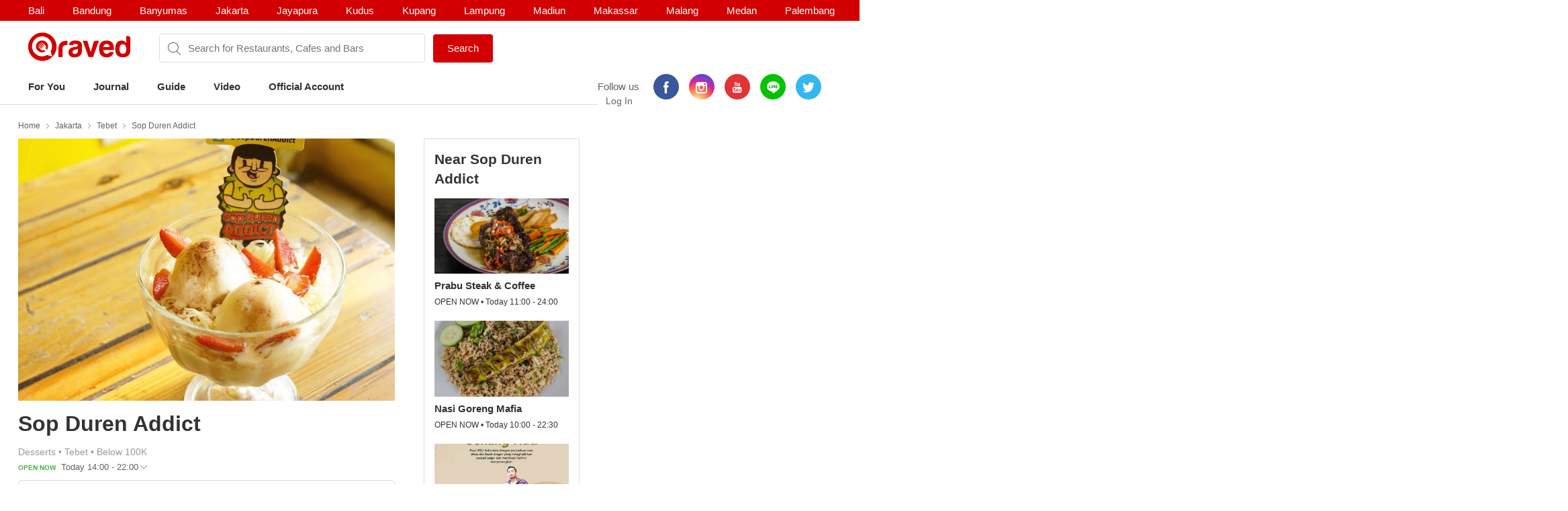

--- FILE ---
content_type: text/html; charset=utf-8
request_url: https://www.qraved.com/jakarta/sop-duren-addict-tebet
body_size: 15415
content:
<!DOCTYPE html><html><head><meta charSet="UTF-8"/><meta name="viewport" content="width=device-width, initial-scale=1.0, maximum-scale=1.0, user-scalable=no"/><link rel="shortcut icon" href="/favicon.ico" type="image/x-icon"/><link rel="icon" href="/favicon.ico" type="image/x-icon"/><link rel="apple-touch-icon" sizes="57x57" href="/apple-icon-57x57.png"/><link rel="apple-touch-icon" sizes="60x60" href="/apple-icon-60x60.png"/><link rel="apple-touch-icon" sizes="72x72" href="/apple-icon-72x72.png"/><link rel="apple-touch-icon" sizes="76x76" href="/apple-icon-76x76.png"/><link rel="apple-touch-icon" sizes="114x114" href="/apple-icon-114x114.png"/><link rel="apple-touch-icon" sizes="120x120" href="/apple-icon-120x120.png"/><link rel="apple-touch-icon" sizes="144x144" href="/apple-icon-144x144.png"/><link rel="apple-touch-icon" sizes="152x152" href="/apple-icon-152x152.png"/><link rel="apple-touch-icon" sizes="180x180" href="/apple-icon-180x180.png"/><link rel="icon" type="image/png" sizes="192x192" href="/android-icon-192x192.png"/><link rel="icon" type="image/png" sizes="32x32" href="/favicon-32x32.png"/><link rel="icon" type="image/png" sizes="96x96" href="/favicon-96x96.png"/><link rel="icon" type="image/png" sizes="16x16" href="/favicon-16x16.png"/><link rel="manifest" href="/manifest.json"/><meta name="msapplication-TileColor" content="#ffffff"/><meta name="msapplication-TileImage" content="/ms-icon-144x144.png"/><meta name="theme-color" content="#ffffff"/><meta property="fb:app_id" content="1775558269339910"/><meta name="apple-mobile-web-app-capable" content="yes"/><meta name="apple-mobile-web-app-status-bar-style" content="#E23335"/><meta name="apple-mobile-web-app-title" content="Qraved"/><title data-react-helmet="true">Sop Duren Addict - Tebet</title><meta data-react-helmet="true" property="og:title" content="Sop Duren Addict - Tebet"/><meta data-react-helmet="true" property="og:type" content="article"/><meta data-react-helmet="true" property="og:description" content="Sop Duren Addict, Jl. Tebet Utara Dalam No. 13, Tebet, Jakarta. Find Sop Duren Addict menu, photo, reviews, contact and location on Qraved"/><meta data-react-helmet="true" property="og:locale" content="en_US"/><meta data-react-helmet="true" property="og:site_name" content="Qraved | Life is Tasty"/><meta data-react-helmet="true" property="og:url" content="https://www.qraved.com/jakarta/sop-duren-addict-tebet"/><meta data-react-helmet="true" property="og:image" content="https://img.qraved.co/v2/"/><meta data-react-helmet="true" property="og:image:type" content="image/jpeg"/><meta data-react-helmet="true" property="og:image:width" content="1200"/><meta data-react-helmet="true" property="og:image:height" content="630"/><meta data-react-helmet="true" name="description" content="Sop Duren Addict, Jl. Tebet Utara Dalam No. 13, Tebet, Jakarta. Find Sop Duren Addict menu, photo, reviews, contact and location on Qraved"/><meta data-react-helmet="true" name="twitter:card" content="summary_large_image"/><meta data-react-helmet="true" name="twitter:site" content="@Qraved"/><meta data-react-helmet="true" name="twitter:site:id" content="@Qraved"/><meta data-react-helmet="true" name="twitter:creator" content="@Qraved"/><meta data-react-helmet="true" name="twitter:title" content="Sop Duren Addict - Tebet"/><meta data-react-helmet="true" name="twitter:description" content="Sop Duren Addict, Jl. Tebet Utara Dalam No. 13, Tebet, Jakarta. Find Sop Duren Addict menu, photo, reviews, contact and location on Qraved"/><meta data-react-helmet="true" name="twitter:image" content="https://img.qraved.co/v2/image/props.restaurant.restaurantDetail.imageUrl"/><link data-react-helmet="true" rel="amphtml" href="/amp/jakarta/sop-duren-addict-tebet"/><link rel="stylesheet" href="https://node-img.qraved.com/public/main.49c40d9da247e340f19df2a27937bd72.css"/><style data-styled="" data-styled-version="5.1.1"></style><script src="https://node-img.qraved.com/public/jquery-1.12.4.min.js" async=""></script><script type="text/javascript">(function(w,d,s,l,i){w[l]=w[l]||[];w[l].push({'gtm.start':
              new Date().getTime(),event:'gtm.js'});var f=d.getElementsByTagName(s)[0],
              j=d.createElement(s),dl=l!='dataLayer'?'&l='+l:'';j.async=true;j.src=
              'https://www.googletagmanager.com/gtm.js?id='+i+dl;f.parentNode.insertBefore(j,f);
              })(window,document,'script','dataLayer','GTM-W8WVS8');</script><script type="text/javascript">
          (function(e,t){var n=e.imgLos||{_q:[],_iq:{}};var s=t.createElement("script")
          ;s.type="text/javascript";s.async=true
          ;s.src="https://node-img.qraved.com/imgLosV1.min.js"
          ;s.onload=function(){if(e.imgLos.runQueuedFunctions){
          e.imgLos.runQueuedFunctions()}else{
          console.log("[ImgLos] Error: could not load SDK")}}
          ;var r=t.getElementsByTagName("script")[0];r.parentNode.insertBefore(s,r)
          ;function o(e,t){e.prototype[t]=function(){
          this._q.push([t].concat(Array.prototype.slice.call(arguments,0)));return this}}
          var i=function(){this._q=[];return this}
          ;var a=["add","append","clearAll","prepend","set","setOnce","unset"]
          ;for(var c=0;c<a.length;c++){o(i,a[c])}n.Identify=i;var u=function(){this._q=[]
          ;return this}
          ;var l=["setProductId","setQuantity","setPrice","setRevenueType","setEventProperties"]
          ;for(var p=0;p<l.length;p++){o(u,l[p])}n.Revenue=u
          ;var g=["init","logEvent","logRevenue","setUserId","setUserProperties","setOptOut","setVersionName","setDomain","setDeviceId","setGlobalUserProperties","identify","clearUserProperties","setGroup","logRevenueV2","regenerateDeviceId","logEventWithTimestamp","logEventWithGroups","setSessionId"]
          ;function v(e){function t(t){e[t]=function(){
          e._q.push([t].concat(Array.prototype.slice.call(arguments,0)))}}
          for(var n=0;n<g.length;n++){t(g[n])}}v(n);n.getInstance=function(e){
          e=(!e||e.length===0?"$default_instance":e).toLowerCase()
          ;if(!n._iq.hasOwnProperty(e)){n._iq[e]={_q:[]};v(n._iq[e])}return n._iq[e]}
          ;e.imgLos=n})(window,document);

             window.imgLos.getInstance().init("2260fb1221bd4c25bcfae06df4a977234", null, {
                includeReferrer: true,
                includeUtm: true
            });
          </script><script>
          !function(f,b,e,v,n,t,s)
		      {if(f.fbq)return;n=f.fbq=function(){n.callMethod?
			      n.callMethod.apply(n,arguments):n.queue.push(arguments)};
			      if(!f._fbq)f._fbq=n;n.push=n;n.loaded=!0;n.version='2.0';
			      n.queue=[];t=b.createElement(e);t.async=!0;
			      t.src=v;s=b.getElementsByTagName(e)[0];
			      s.parentNode.insertBefore(t,s)}(window,document,'script',
          'https://connect.facebook.net/en_US/fbevents.js');
          fbq('init', '1568612283377353');
          fbq('track', 'PageView');
          fbq('track', 'ViewContent' );
        </script><noscript><img height="1" width="1" src="https://www.facebook.com/tr?id=1568612283377353&amp;ev=PageView&amp;noscript=1"/></noscript></head><body><noscript><iframe src="https://www.googletagmanager.com/ns.html?id=GTM-W8WVS8" height="0" width="0" style="display:none;visibility:hidden"></iframe></noscript><div id="app"><div><div><div class="header"><div class="header__banner"><div class="columns is-mobile"><div class="column"><div class="header__download"><button class="header__banner__close"><span class="qr-close"></span></button><span class="qr-logo-download"></span><div><strong>Qraved</strong></div><div class="header__banner__wording">Open in the Qraved app</div></div><a class="header__download__btn desktop-hide">OPEN</a></div><div class="mobile-hide column align-center"><div class="header__title">No. 1 Food App for Indonesia</div></div><div class="mobile-hide column is-5 align-right"><div class="header__banner__download"><span class="loader-download "><svg version="1.1" id="loader-1" xmlns="http://www.w3.org/2000/svg" x="0px" y="0px" width="40px" height="40px" viewBox="0 0 40 40" enable-background="new 0 0 40 40"><path opacity="0.2" fill="#000" d="M20.201,5.169c-8.254,0-14.946,6.692-14.946,14.946c0,8.255,6.692,14.946,14.946,14.946 s14.946-6.691,14.946-14.946C35.146,11.861,28.455,5.169,20.201,5.169z M20.201,31.749c-6.425,0-11.634-5.208-11.634-11.634 c0-6.425,5.209-11.634,11.634-11.634c6.425,0,11.633,5.209,11.633,11.634C31.834,26.541,26.626,31.749,20.201,31.749z"></path><path fill="#000" d="M26.013,10.047l1.654-2.866c-2.198-1.272-4.743-2.012-7.466-2.012h0v3.312h0 C22.32,8.481,24.301,9.057,26.013,10.047z"><animateTransform attributeType="xml" attributeName="transform" type="rotate" from="0 20 20" to="360 20 20" dur="0.5s" repeatCount="indefinite"></animateTransform></path></svg></span><form class="header__banner__form  " method="GET"><input type="text" class="header__banner__input" placeholder="+62 822 6130 0800" name="phone_number" title="(Must be number)" pattern="[^a-zA-Z]+" minLength="8" maxLength="20" required=""/><button class="button button--cta">Send Link</button></form><span class="header__banner__success null"><svg xmlns="http://www.w3.org/2000/svg" width="26" height="26" viewBox="-263.5 236.5 26 26"><g class="svg-success"><circle cx="-250.5" cy="249.5" r="12"></circle><path d="M-256.46 249.65l3.9 3.74 8.02-7.8"></path></g></svg></span></div></div></div></div><div class="header__content"><div class="header__city mobile-hide no-banner"></div><div class="header__main"><a class="header__logo mobile-hide" href="/"><span class="qr-full-logo"></span></a><div class="header__main__mobile columns is-mobile desktop-hide no-banner"><div class="column is-3"><button class="header__logo"><span class="qr-logo"></span><span class="qr-chevron-down"></span></button></div><div class="column is-6 no-padding-right"><div class="header__select"><div class="header__select__body"></div><span class="qr-chevron-down"></span></div></div><div class="column is-3 align-right no-padding-top"><a class="header__login" href="javascript:;">Log In</a></div></div><div class="header__search no-banner"><span class="qr-search"></span><div class="header__search__city mobile-hide"><div class="header__search__select">jakarta</div></div><input type="text" value="" placeholder="Search for Restaurants, Cafes and Bars"/><a id="submitSearch" class="button button--cta mobile-hide" href="/">Search</a></div><div class="pull-right mobile-hide header__right"><span class="header__wording">Follow us</span><div class="social social--color"><a class="social__icon social__icon--fb" href="https://www.facebook.com/Qraved/" target="_blank"><span class="qr-facebook"></span></a><a class="social__icon social__icon--ig" href="https://www.instagram.com/qraved/" target="_blank"><span class="qr-instagram2"></span></a><a class="social__icon social__icon--yt" href="https://www.youtube.com/channel/UCCgdp2ceawtZIqwxsZYE-6Q" target="_blank"><span class="qr-youtube"></span></a><a class="social__icon social__icon--line" href="https://line.me/R/ti/p/%40gnl0740x" target="_blank"><span class="qr-line"></span></a><a class="social__icon social__icon--tw" href="https://twitter.com/Qraved" target="_blank"><span class="qr-twitter"></span></a></div><div class="header__login">Log In</div></div></div><div><ul class="nav nav--header"><li role="presentation"><a href="/jakarta">For You</a></li><li role="presentation"><a href="/journal">Journal</a></li><li role="presentation"><a href="/jakarta/dining-guide">Guide</a></li><li role="presentation"><a href="/journal/videos">Video</a></li><li role="presentation"><a href="/jakarta/official-account">Official Account</a></li></ul></div><div class="header__overlay hide"><section class="section section--relative"><div class="columns is-mobile"><div class="column is-2"><span class="qr-user-signin"></span></div><div class="column is-8">Log in to Qraved to connect with people who love food.</div><div class="column is-2 align-right"><span class="qr-chevron-next"></span></div></div><a class="header__login__link" href="/SignUp"></a></section><section class="section"><div class="section__head columns is-mobile"><div class="column is-9"><h2 class="section__title">Follow Us</h2></div></div><div>For fresh content everyday</div><div class="social social--color"><a class="social__icon social__icon--fb" href="https://www.facebook.com/Qraved/" target="_blank"><span class="qr-facebook"></span></a><a class="social__icon social__icon--ig" href="https://www.instagram.com/qraved/" target="_blank"><span class="qr-instagram2"></span></a><a class="social__icon social__icon--yt" href="https://www.youtube.com/channel/UCCgdp2ceawtZIqwxsZYE-6Q" target="_blank"><span class="qr-youtube"></span></a><a class="social__icon social__icon--line" href="https://line.me/R/ti/p/%40gnl0740x" target="_blank"><span class="qr-line"></span></a><a class="social__icon social__icon--tw" href="https://twitter.com/Qraved" target="_blank"><span class="qr-twitter"></span></a></div></section><section class="section"><div class="section__head columns is-mobile"><div class="column is-9"><h2 class="section__title">Dining out? You can ask us for recommendations!</h2></div></div><a class="header__phone" target="_blank" href="https://v2.zopim.com/widget/livechat.html?api_calls=%5B%5B%22theme.setColors%22%2C%5B%7B%22%22%3A%22%23E23335%22%7D%5D%5D%2C%5B%22theme.reload%22%2C%5B%5D%5D%5D&amp;hostname=www.qraved.com&amp;key=1fT2nteoYMWyaq8ENDrtEEcckY7VDIwa&amp;lang=id&amp;"><span class="qr-email"></span>Click to chat</a><a class="header__phone" href="tel:+622129223070"><span class="qr-phone"></span>+6221 292 23070</a><a class="header__phone" href="#">Operational Hours: 11AM-2PM</a></section><section class="section"><a style="display:block" href="javascript:"><strong>Download The App</strong><span class="qr-chevron-next pull-right"></span></a></section></div></div></div><div><div id="restaurant" class="page page--small body"><div class="container container--restaurant"><div class="breadcrumb mobile-hide"><a class="breadcrumb__link" href="/">Home</a><a class="breadcrumb__link" href="/jakarta/restaurants">Jakarta</a><a class="breadcrumb__link" href="/jakarta/restaurants/tebet-restaurants">Tebet</a><a class="breadcrumb__link" href="/jakarta/sop-duren-addict-tebet">Sop Duren Addict</a></div><div class="columns"><div id="restaurantMain" class="undefined column is-8"><div><div><div class="modal hidden"><div class="modal__overlay"></div><button class="modal__close"><span class="qr-close"></span></button><div class="modal__body"><div class="modal__left"><img src="https://img.qraved.co/v2/" class="modal__image"/><button class="modal__next"><span class="qr-chevron-next"></span></button><div class="modal__resto"><div class="columns is-mobile"><div class="column is-9"><span class="modal__resto__name">Sop Duren Addict</span></div><div class="column align-right"><button class="desktop-hide">Close</button></div></div></div></div><div class="modal__right"><div class="modal__right__header"><div class="columns is-mobile"><div class="column is-2"></div><div class="column"><div class="modal__user">Sop Duren Addict</div><div class="modal__wording"><span>uploaded a photo for</span><strong>Sop Duren Addict</strong></div><time class="modal__time"></time></div></div></div></div></div></div><div class="restaurant__banner clearfix"><div class="restaurant__banner__track" style="left:0%"><div><img class="single" alt="Sop Duren Addict - banner 0" src="https://img.qraved.co/v2/image/data/Indonesia/Jakarta/Tebet/Sop_Duren_Addict/10665452_1159662464053216_1010661817_n-b.jpg?type=placeholder"/></div></div><div class="restaurant__banner__bullet desktop-hide"></div></div></div><div class="restaurant__header clearfix"><div class="rh__restoTitle"><div class="rhr__left"><a href="/jakarta/sop-duren-addict-tebet"><h1 class="restaurant__title">Sop Duren Addict</h1></a><div class="restaurant__tag"><div class="columns"><div class="column restaurant__tag__cld"><span>Desserts<!-- --> • </span><span>Tebet<!-- --> • </span><span>Below 100K</span></div></div><div class="columns"><div class="column restaurant__openHours "><span class="restaurant__status Open Now">OPEN NOW </span><span class="restaurant__hours"> Today 14:00 - 22:00</span><span class="qr-chevron-down qr-chevron-down--openHours"></span><div class="restaurant__hoursCard"><span class="rhc__title">Opening Hours</span><div class="rhc__content"><div class="rhcc__item "><span class="rhcci__left">Monday</span><span class="rhcci__right">14:00 - 22:00</span></div><div class="rhcc__item "><span class="rhcci__left">Tuesday</span><span class="rhcci__right">14:00 - 22:00</span></div><div class="rhcc__item "><span class="rhcci__left">Wednesday</span><span class="rhcci__right">14:00 - 22:00</span></div><div class="rhcc__item "><span class="rhcci__left">Thursday</span><span class="rhcci__right">14:00 - 22:00</span></div><div class="rhcc__item "><span class="rhcci__left">Friday</span><span class="rhcci__right">14:00 - 23:00</span></div><div class="rhcc__item "><span class="rhcci__left">Saturday</span><span class="rhcci__right">14:00 - 23:00</span></div><div class="rhcc__item rhcc__item--today"><span class="rhcci__left">Sunday</span><span class="rhcci__right">14:00 - 22:00</span></div></div><span class="rhc__footer">Dismiss</span></div></div></div></div></div></div></div><div class="resto__action"><a class="restoa__item" href="tel:0856 91223035"><span class="qr-iac qr-phone"></span>Call</a><span class="restoa__item"><span class="qr-iac qr-beenhere"></span>Been Here</span><span class="restoa__item"><span class="qr-iac qr-reply"></span>Share</span></div></div><div class="nav nav--restaurant" id="menus-restaurant"><a class="active" aria-current="page" href="/jakarta/sop-duren-addict-tebet">Overview</a></div><div class="restaurant__content"><div class="overview"><div class="modal hidden"><div class="modal__overlay"></div><button class="modal__close"><span class="qr-close"></span></button><div class="modal__body"><div class="modal__left"><img src="https://img.qraved.co/v2/" class="modal__image"/><button class="modal__next"><span class="qr-chevron-next"></span></button><div class="modal__resto"><div class="columns is-mobile"><div class="column is-9"><span class="modal__resto__name">Sop Duren Addict</span></div><div class="column align-right"><button class="desktop-hide">Close</button></div></div></div></div><div class="modal__right"><div class="modal__right__header"><div class="columns is-mobile"><div class="column is-2"></div><div class="column"><div class="modal__user"></div><div class="modal__wording"><span>uploaded a photo for</span><strong></strong></div><time class="modal__time"></time></div></div></div></div></div></div><section id="restaurantInfo" class="section"><div class="columns"><div class="column is-7"><div class="list"><div class="columns is-mobile"><div class="column is-1"><span class="list__icon qr-marker undefined"></span></div><div class="column is-11"><div>Jl. Tebet Utara Dalam No. 13<a class="list__link" href="https://www.google.com/maps?saddr=My+Location&amp;daddr=-6.227067,106.854736" target="_blank"><span class="qr-direction"></span>Show In Google Maps &gt;</a></div></div></div></div><div class="list"><div class="columns is-mobile"><div class="column is-1"><span class="list__icon qr-instagram-white undefined"></span></div><div class="column is-11"><a href="https://www.instagram.com/explore/locations/277158068/" target="_blank">Instagram Places</a></div></div></div><div class="list"><div class="columns is-mobile"><div class="column is-1"><span class="list__icon qr-phone undefined"></span></div><div class="column is-11"><a href="tel:0856 91223035">0856 91223035</a></div></div></div></div><div class="column is-5"><div><div class="section__title">Services</div><div><div class="list"><div class="columns is-mobile"><div class="column is-1"><span class="list__icon qr-check green"></span></div><div class="column is-11">halal</div></div></div><div class="list"><div class="columns is-mobile"><div class="column is-1"><span class="list__icon qr-check green"></span></div><div class="column is-11">outdoor-seats</div></div></div><div class="list"><div class="columns is-mobile"><div class="column is-1"><span class="list__icon qr-check green"></span></div><div class="column is-11">smoking-area</div></div></div><div class="list"><div class="columns is-mobile"><div class="column is-1"><span class="list__icon qr-check green"></span></div><div class="column is-11">take-away</div></div></div></div></div></div></div></section><section id="restaurantArticle" class="section"><div class="section__head columns is-mobile"><div class="column is-9"><h2 class="section__title">Featured in Journal</h2></div><div class="column align-right"><a class="section__link" href="/journal/search?keyword=">See All <!-- -->&gt;</a></div></div><div><div class="slider"><div class="slider__wrapper"><div class="slider__body" style="left:calc(0%)"><div class="card card--article"><figure class="card__figure"><img alt="5 Menu yang Bikin Pencinta Durian Mabuk Kepayang" class="card__image" src="https://img.qraved.co/v2/image/data/cover-15-1531456314315-b.png?type=placeholder"/><div class="card__category">Editor's Pick</div></figure><div class="card__title"><span class="card__title__name">5 Menu yang Bikin Pencinta Durian Mabuk Kepayang</span></div><div class="card__description mobile-hide"></div><a class="card__link" href="/journal/editors-pick/5-menu-yang-bikin-pencinta-durian-mabuk-kepayang"></a></div><div class="card card--article"><figure class="card__figure"><img alt="Dapatkan Kenikmatan Duniawi Sesungguhnya Melalui 8 Sajian Durian Ini" class="card__image" src="https://img.qraved.co/v2/image/data/2016/12/29/foodescape_id_29_12_2016_10_26_28_873_1482982949613-640x640-b.jpg?type=placeholder"/><div class="card__category">Food For Fun</div></figure><div class="card__title"><span class="card__title__name">Dapatkan Kenikmatan Duniawi Sesungguhnya Melalui 8 Sajian Durian Ini</span></div><div class="card__description mobile-hide"></div><a class="card__link" href="/journal/food-for-fun/dapatkan-kenikmatan-duniawi-sesungguhnya-melalui-8-sajian-durian-ini"></a></div><div class="card card--article"><figure class="card__figure"><img alt="8 Makanan ini Pasti Gak Disukai Haters Durian" class="card__image" src="https://img.qraved.co/v2/image/data/2016/09/30/14276488_162504677527615_1108174412_n-b.jpg?type=placeholder"/><div class="card__category">Food For Fun</div></figure><div class="card__title"><span class="card__title__name">8 Makanan ini Pasti Gak Disukai Haters Durian</span></div><div class="card__description mobile-hide"></div><a class="card__link" href="/journal/food-for-fun/8-makanan-ini-pasti-gak-disukai-haters-durian"></a></div></div></div><button class="hidden"><span class="qr-chevron-next"></span></button><button class="hidden"><span class="qr-chevron-next"></span></button></div></div></section></div></div></div><div class="column"><div class="restaurant__sidebar mobile-hide"><div class="placeholder__container"><div><div class="placeholder placeholder--title placeholder--small placeholder--long"></div><div class="placeholder--resto"><div class="placeholder"></div><div class="placeholder placeholder--small placeholder--long"></div><div class="placeholder placeholder--small"></div></div><div class="placeholder--resto"><div class="placeholder"></div><div class="placeholder placeholder--small placeholder--long"></div><div class="placeholder placeholder--small"></div></div><div class="placeholder--resto"><div class="placeholder"></div><div class="placeholder placeholder--small placeholder--long"></div><div class="placeholder placeholder--small"></div></div></div></div></div></div></div></div></div></div><div class="footer" style="padding-bottom:0"><div class="container"><div class="footer__top"><div class="columns"><div class="column is-three-quarters no-padding-bottom-m"><div class="footer__logo qr-full-logo"></div></div><div class="column no-padding-top-m"><div class="footer__copyright">Qraved.com. All Rights Reserved.</div></div></div></div><div class="footer__main"><div class="columns"><div class="column"><div class="footer__title">Dining out? You can ask us for recommendations!</div><div class="footer__phone"><span class="qr-email"></span><a target="_blank" href="https://v2.zopim.com/widget/livechat.html?api_calls=%5B%5B%22theme.setColors%22%2C%5B%7B%22%22%3A%22%23E23335%22%7D%5D%5D%2C%5B%22theme.reload%22%2C%5B%5D%5D%5D&amp;hostname=www.qraved.com&amp;key=1fT2nteoYMWyaq8ENDrtEEcckY7VDIwa&amp;lang=id&amp;">Click to chat</a></div><div class="footer__phone"><span class="qr-phone"></span><a href="tel:+6221-292-23070">+6221 292 23070</a></div><div class="footer__phone">Operational Hours: 11AM-2PM</div></div><div class="column"><span>Download The App!</span><a class="footer__apps" href="https://itunes.apple.com/app/apple-store/id731842943?pt=5672800" target="_blank"><span class="qr-appstore"></span></a><a class="footer__apps" href="https://play.google.com/store/apps/details?id=com.qraved.app" target="_blank"><span class="qr-google-play"></span></a></div><div class="column desktop-hide"><ul class="footer__links"><li><a href="https://www.qraved.com/jobs/" target="_blank">Jobs</a></li></ul></div><div class="column mobile-hide"><ul class="footer__links"><li><a href="https://www.qraved.com/faq">FAQ</a></li><li><a href="https://www.qraved.com/guidelines-policies">Guidelines &amp; Policies</a></li><li><a href="https://www.yobo.id">JAKARTA VIP by YOBO</a></li><li><a href="https://www.qraved.com/get-app">Download</a></li></ul></div><div class="column mobile-hide"><ul class="footer__links"><li><a href="https://www.qraved.com/sitemap">Site Map</a></li><li><a href="https://www.qraved.com/jobs/" target="_blank">Jobs</a></li></ul></div></div></div><div class="footer__bottom"><div class="columns"><div class="column is-three-quarters mobile-hide"><a class="footer__nav" href="https://www.qraved.com/get-app">About</a><a class="footer__nav" href="https://www.qraved.com/terms-and-conditions">Terms</a><a class="footer__nav" href="https://www.qraved.com/privacy-policy">Privacy Policy</a><a class="footer__nav" href="https://www.qraved.com/contact-us">Contact Us</a></div><div class="column"><div class="footer__social"><div class="social social--undefined"><a class="social__icon social__icon--fb" href="https://www.facebook.com/Qraved/" target="_blank"><span class="qr-facebook"></span></a><a class="social__icon social__icon--ig" href="https://www.instagram.com/qraved/" target="_blank"><span class="qr-instagram2"></span></a><a class="social__icon social__icon--yt" href="https://www.youtube.com/channel/UCCgdp2ceawtZIqwxsZYE-6Q" target="_blank"><span class="qr-youtube"></span></a><a class="social__icon social__icon--line" href="https://line.me/R/ti/p/%40gnl0740x" target="_blank"><span class="qr-line"></span></a><a class="social__icon social__icon--tw" href="https://twitter.com/Qraved" target="_blank"><span class="qr-twitter"></span></a></div></div></div></div></div></div></div></div></div></div><img src="https://www.qraved.com/faq" style="display:none"/><script>window.__PRELOADED_STATE__ = {"routing":{"locationBeforeTransitions":null},"common":{"serverFetchCity":false,"serverFetchHomeData":false,"currentURL":"http://www.qraved.com/jakarta/sop-duren-addict-tebet","locale":"en_US.UTF-8","searchCityId":2,"cityId":2,"cityName":"jakarta","isLoading":true,"isFetching":false,"isNavOpen":false,"isSearchDisplayed":true,"isHeaderSticked":false,"homeSections":[],"headSlides":[],"isGuideDetailPage":false,"cities":[],"citiesV2":[],"breadcrumb":[{"link":"/","text":"Home"},{"link":"/jakarta/restaurants","text":"Jakarta"},{"link":"/jakarta/restaurants/tebet-restaurants","text":"Tebet"},{"link":"/jakarta/sop-duren-addict-tebet","text":"Sop Duren Addict"}],"pageTitle":"Sop Duren Addict","is404":false,"preLoaded":true,"host":"http://www.qraved.com","isLINEBrowser":false,"googleLoginURL":"https://accounts.google.com/o/oauth2/auth?access_type=offline&scope=https%3A%2F%2Fwww.googleapis.com%2Fauth%2Fplus.me%20https%3A%2F%2Fwww.googleapis.com%2Fauth%2Fuserinfo.email&state=%257B%2522next%2522%253A%2522http%253A%252F%252Fwww.qraved.com%2522%257D&response_type=code&client_id=579100815297-59v6qr80r4cvuu2il1e816klpmaifvvg.apps.googleusercontent.com&redirect_uri=https%3A%2F%2Fwww.qraved.com%2Fapi%2Faccount%2Fgoogle_access_token","isUserCity":0,"deviceAgent":"desktop","isWebp":false,"isKiosk":false,"useragentData":{"isAuthoritative":true,"isMobile":false,"isTablet":false,"isiPad":false,"isiPod":false,"isiPhone":false,"isAndroid":false,"isBlackberry":false,"isOpera":false,"isIE":false,"isEdge":false,"isIECompatibilityMode":false,"isSafari":false,"isFirefox":false,"isWebkit":false,"isChrome":true,"isKonqueror":false,"isOmniWeb":false,"isSeaMonkey":false,"isFlock":false,"isAmaya":false,"isPhantomJS":false,"isEpiphany":false,"isDesktop":true,"isWindows":false,"isLinux":false,"isLinux64":false,"isMac":true,"isChromeOS":false,"isBada":false,"isSamsung":false,"isRaspberry":false,"isBot":false,"isCurl":false,"isAndroidTablet":false,"isWinJs":false,"isKindleFire":false,"isSilk":false,"isCaptive":false,"isSmartTV":false,"isUC":false,"isFacebook":false,"isAlamoFire":false,"silkAccelerated":false,"browser":"Chrome","version":"131.0.0.0","os":"OS X","platform":"Apple Mac","geoIp":{},"source":"Mozilla/5.0 (Macintosh; Intel Mac OS X 10_15_7) AppleWebKit/537.36 (KHTML, like Gecko) Chrome/131.0.0.0 Safari/537.36; ClaudeBot/1.0; +claudebot@anthropic.com)"},"ipAddress":"3.139.85.30, 172.16.2.4","userAgent":"Mozilla/5.0 (Macintosh; Intel Mac OS X 10_15_7) AppleWebKit/537.36 (KHTML, like Gecko) Chrome/131.0.0.0 Safari/537.36; ClaudeBot/1.0; +claudebot@anthropic.com)","deviceModel":"Undefined","deviceOs":"Mac OS","deviceOsVersion":"10.15.7","requestPath":"/jakarta/sop-duren-addict-tebet","requestQuery":""},"guide":{"serverFetchGuide":false,"isLoadingGuides":false,"showMap":false,"guideCount":0,"guideOffset":0,"guideMax":10,"guideList":[],"guideDetail":{"diningGuide":{"buttonText":"","pageName":"","pageTitle":"","pageContent":"","headerImage":"","id":0},"restaurantList":[],"showSharePopup":false}},"restaurant":{"dishes":[],"seoKeyword":"","hasMorePhotos":false,"dishOffset":0,"currentIsFavorite":false,"currentFavoriteCount":0,"currentRatingValue":[0,0,0,0,0],"currentRatingValueLoaded":false,"nearbyRestaurantList":[],"nearbyList":[],"isNearbyFetching":true,"reviewList":[],"offerList":[],"promo":{"promo_count":0,"promo_list":[]},"menu":{"count":0,"list":[]},"photos":{"count":0,"list":[]},"photos_t1":{"count":0,"list":[]},"photos_t2":{"count":0,"list":[]},"review":{"review_count":0,"review_list":[]},"review_s1":{"review_count":0,"review_list":[]},"review_s2":{"review_count":0,"review_list":[]},"menuPhotoList":[],"isMenuPhotoFetching":false,"isPhotoRestoFetching":false,"isReviewsRestoFetching":false,"restaurantDetailV2":{"server":{"time":1769327194543},"overview":{"promo":{"promo_count":0,"promo_list":[]},"dish":{"count":0,"list":[]},"video":{"count":0,"list":[]},"menu":{"count":3,"list":[{"id":187228,"path":"data/1494907521341-img_8526.jpg","credit_type":"Qraved Team","credit_value":"13974","credit_url":"","restaurant_id":13974,"photo_credit":"Sop Duren Addict","alt_text":"Sop Duren AddictTebet Menu 534000","time_created":1494907579000,"user_id":0,"user_avatar":"","type":1,"full_path":"https://node-img.qraved.com/image/data/1494907521341-img_8526.jpg?size=s"},{"id":187226,"path":"data/1494907522233-img_8527.jpg","credit_type":"Qraved Team","credit_value":"13974","credit_url":"","restaurant_id":13974,"photo_credit":"Sop Duren Addict","alt_text":"Sop Duren AddictTebet Menu 533998","time_created":1494907579000,"user_id":0,"user_avatar":"","type":1,"full_path":"https://node-img.qraved.com/image/data/1494907522233-img_8527.jpg?size=s"},{"id":187227,"path":"data/1494907522114-img_8528.jpg","credit_type":"Qraved Team","credit_value":"13974","credit_url":"","restaurant_id":13974,"photo_credit":"Sop Duren Addict","alt_text":"Sop Duren AddictTebet Menu 533999","time_created":1494907579000,"user_id":0,"user_avatar":"","type":1,"full_path":"https://node-img.qraved.com/image/data/1494907522114-img_8528.jpg?size=s"}]},"photo":{"count":7,"list":[{"id":530934,"title":"","content":"","path":"data/2016/12/29/sopdurenaddict_29_12_2016_10_33_40_2-640x640.jpg","credit_type":"Restaurant","credit_value":"13974","credit_url":"","alt_text":" Sop Duren Addict Karina Marpaung 612328","time_created":1516941259267,"type":1,"restaurant_id":13974,"photo_credit":"Sop Duren Addict","user":{"id":600572,"first_name":"Karina","last_name":"Marpaung","avatar":"data/1511540198-cachenewprofile.jpg","user_name_seo":"karina-marpaung","review_count":4184,"photo_count":4194},"like_count":0,"platform":1,"full_path":"https://node-img.qraved.com/image/data/2016/12/29/sopdurenaddict_29_12_2016_10_33_40_2-640x640.jpg"},{"id":525545,"title":"","content":"","path":"data/2016/09/30/12724732_448697385328436_1591143522_n.jpg","credit_type":"Restaurant","credit_value":"13974","credit_url":"","alt_text":" Sop Duren Addict iqra rabika 606939","time_created":1516940145841,"type":1,"restaurant_id":13974,"photo_credit":"Sop Duren Addict","user":{"id":182611,"first_name":"Iqra","last_name":"Rabika","avatar":"https://platform-lookaside.fbsbx.com/platform/profilepic/?asid=10208304976574675&height=50&width=50&ext=1544171904&hash=AeStHudbgY7fc1np","user_name_seo":"iqra-rabika-c2e12da0","review_count":3268,"photo_count":3462},"like_count":0,"platform":1,"full_path":"https://node-img.qraved.com/image/data/2016/09/30/12724732_448697385328436_1591143522_n.jpg?size=t"},{"id":524921,"title":"","content":"","path":"data/2016/09/23/12912667_103152156752251_595889000_n_1474619893368.jpg","credit_type":"URL","credit_value":"@sopdurenaddict","credit_url":"","alt_text":" Sop Duren Addict Chandra Wijaya 606315","time_created":1516939954672,"type":1,"restaurant_id":13974,"photo_credit":"@sopdurenaddict","user":{"id":163615,"first_name":"","last_name":"Wijaya","avatar":"avatar/1467011535.jpg","user_name_seo":"","review_count":2941,"photo_count":3219},"like_count":0,"platform":1,"full_path":"https://node-img.qraved.com/image/data/2016/09/23/12912667_103152156752251_595889000_n_1474619893368.jpg?size=t"},{"id":1014538,"title":"","content":"Makan siang hari ini dibuka dengan Chicken Katsu Sambal Matah dan ditutup dengan Sop Duren Komplit porsi ADDICT!\nOh... my tummy totally HAPPY! Menu ini dapat Pasukan Duren temukan di Arena Cibubur! \nArena Papa Duren buka sampai pukul 22.00 ya hari ini untuk di Arena Cibubur, dan buka sampai pukul 23.00 untuk di Arena Tebet. \nFind your trully happiness in a bowl of Sop Duren ADDICT!\n#sopdurenaddict #papaduren #pasukanduren #instafood #foodies #kulinerjakarta #kulinertebet #kulinerbekasi #kulinercibubur #dessert #chickenkatsu #foodporn #foodies #foodanthusiasm #jktfoodbang #anakjajan","path":"https://img.qraved.co/v2/image/instagram/1690450521393929227_1081336819-t.jpg","credit_type":"URL","credit_value":"","credit_url":"https://www.instagram.com/p/Bd1r8r2DxwL/","alt_text":"","time_created":1515737427000,"type":1,"restaurant_id":13974,"photo_credit":"Sop Duren ADDICT!","user":{"id":0,"first_name":"Sop Duren ADDICT!","last_name":"","user_name_seo":"sopdurenaddict","avatar":"https://scontent.cdninstagram.com/t51.2885-19/s150x150/18645761_211775262666699_7944171737761972224_a.jpg"},"like_count":46,"platform":2,"full_path":"https://node-img.qraved.com/image/instagram/1690450521393929227_1081336819.jpg?size=t"},{"id":965763,"title":"","content":"Indomie Dendeng Batokok Sambal Matah from @minangpride !\n🔥🔥🔥🔥🔥🔥🔥🔥🔥🔥\n#sopdurenaddict #minangpride #jktfoodbang #jktfoodies #instafood #foodies #foodporn #culinary #visitcibubur #kulinerjakarta #kulinercibubur #spicyfood","path":"https://img.qraved.co/v2/image/instagram/1676005991538113179_1081336819-t.jpg","credit_type":"URL","credit_value":"","credit_url":"https://www.instagram.com/p/BdCXpHHDjqb/","alt_text":"","time_created":1514015505000,"type":1,"restaurant_id":13974,"photo_credit":"Sop Duren ADDICT!","user":{"id":0,"first_name":"Sop Duren ADDICT!","last_name":"","user_name_seo":"sopdurenaddict","avatar":"https://scontent.cdninstagram.com/t51.2885-19/s150x150/18645761_211775262666699_7944171737761972224_a.jpg"},"like_count":35,"platform":2,"full_path":"https://node-img.qraved.com/image/instagram/1676005991538113179_1081336819.jpg?size=t"}]},"review":{"review_count":1,"review_list":[{"review_id":40583,"create_time_str":"09/09/2017 12:23:42","review_date":"1504934622034","title":"Sop Duren Addict","score":8,"summarize":"","target_id":13974,"restaurant_name":"Sop Duren Addict","is_review":1,"user_id":245919,"journal_article_id":0,"full_name":"Zhi Ilmiah","user_seo":"zhi-yang-ilmiah","user_is_celebrity":0,"user_type":0,"user_avatar":"https://platform-lookaside.fbsbx.com/platform/profilepic/?asid=10204103585651271&height=300&width=300&ext=1546572060&hash=AeQDUZGDUugqYSq_","user_photo_count":0,"user_review_count":1,"user_like_count":0,"user_occupation":"","review_type":1,"source":1,"is_like":0,"dish_list":[],"comment_count":0,"comment_list":[],"source_data":{}}]},"journal":{"count":4,"list":[{"id":11426,"title":"5 Menu yang Bikin Pencinta Durian Mabuk Kepayang","content":"","main_photo":"data/cover-15-1531456314315.png","credit_type":"URL","credit_value":"sopdurenaddict","credit_url":"https://www.instagram.com/p/BaOmF9FDEm3/?taken-by=sopdurenaddict","alt_text":"5 Tempat Makan Olahan Durian Paling Lezat di Jakarta","time_created":1531456360768,"category_seo":"editors-pick","category_name":"Editor's Pick","seo_keyword":"5-menu-yang-bikin-pencinta-durian-mabuk-kepayang","full_main_photo":"https://node-img.qraved.com/image/data/cover-15-1531456314315.png?size=t"},{"id":5339,"title":"Dapatkan Kenikmatan Duniawi Sesungguhnya Melalui 8 Sajian Durian Ini","content":"","main_photo":"data/2016/12/29/foodescape_id_29_12_2016_10_26_28_873_1482982949613-640x640.jpg","credit_type":"Photo Source","credit_value":"","credit_url":"","alt_text":"Dapatkan Kenikmatan Duniawi yang Sesungguhnya Melalui 8 Sajian Durian Ini","time_created":1482983508257,"category_seo":"food-for-fun","category_name":"Food For Fun","seo_keyword":"dapatkan-kenikmatan-duniawi-sesungguhnya-melalui-8-sajian-durian-ini","full_main_photo":"https://node-img.qraved.com/image/data/2016/12/29/foodescape_id_29_12_2016_10_26_28_873_1482982949613-640x640.jpg"},{"id":4120,"title":"8 Makanan ini Pasti Gak Disukai Haters Durian","content":"","main_photo":"data/2016/09/30/14276488_162504677527615_1108174412_n.jpg","credit_type":"Restaurant","credit_value":"13974","credit_url":"","alt_text":"8 Makanan ini Pasti Gak Disukai Haters Durian","time_created":1475218540642,"category_seo":"food-for-fun","category_name":"Food For Fun","seo_keyword":"8-makanan-ini-pasti-gak-disukai-haters-durian","full_main_photo":"https://node-img.qraved.com/image/data/2016/09/30/14276488_162504677527615_1108174412_n.jpg?size=t"}]},"guide":{"count":0,"list":[]},"nearby":[{"id":39480,"title":"Prabu Steak & Coffee","latitude":-6.225681,"longitude":106.852431,"address":"Jl. Tebet Utara I No. 45C","seo_keyword":"prabu-steak-coffee-tebet","district_name":"Tebet","price_name":"Below 100K","cuisine_name":"Western","restaurant_type":"Casual Dining","distance":"","banner":{"count":3,"list":[{"id":250537,"path":"data/Indonesia/Jakarta/Tebet/Prabu_Steak___Coffee/2016/08/06/1470486010_0.15012345053388.2267.jpg","credit_type":"Restaurant","credit_value":"39480","credit_url":"","restaurant_id":39480,"photo_credit":"Prabu Steak & Coffee","user_id":0,"user_avatar":"","full_path":"https://node-img.qraved.com/image/data/Indonesia/Jakarta/Tebet/Prabu_Steak___Coffee/2016/08/06/1470486010_0.15012345053388.2267.jpg?size=t"},{"id":472056,"path":"data/1511153749317-17126685_1832904213631773_3155786469809848320_n.15248241651024.768.jpg","credit_type":"Qraved Team","credit_value":"39480","credit_url":"","restaurant_id":39480,"photo_credit":"Prabu Steak & Coffee","user_id":0,"user_avatar":"","full_path":"https://node-img.qraved.com/image/data/1511153749317-17126685_1832904213631773_3155786469809848320_n.15248241651024.768.jpg?size=t"},{"id":472057,"path":"data/1511153817838-20766602_1928000420746176_9167417821397778432_n.jpg","credit_type":"Qraved Team","credit_value":"39480","credit_url":"","restaurant_id":39480,"photo_credit":"Prabu Steak & Coffee","user_id":0,"user_avatar":"","full_path":"https://node-img.qraved.com/image/data/1511153817838-20766602_1928000420746176_9167417821397778432_n.jpg?size=t"}]},"rating_score":4,"review_count":110,"saved":false,"open_status":{"text":"OPEN NOW • Today 11:00 - 24:00","style":1}},{"id":12069,"title":"Nasi Goreng Mafia","latitude":-6.22939,"longitude":106.853222,"address":"Jl. Tebet Raya No. 27D","seo_keyword":"nasi-goreng-mafia-tebet","district_name":"Tebet","price_name":"Below 100K","cuisine_name":"Indonesian","restaurant_type":null,"distance":"","banner":{"count":3,"list":[{"id":59408,"path":"data/1532317635345-35001147_463319074115201_1683715480264638464_n.1532317653853.741.jpg","credit_type":"Qraved Team","credit_value":"12069","credit_url":"","restaurant_id":12069,"photo_credit":"Nasi Goreng Mafia","user_id":0,"user_avatar":"","full_path":"https://node-img.qraved.com/image/data/1532317635345-35001147_463319074115201_1683715480264638464_n.1532317653853.741.jpg?size=t"},{"id":481795,"path":"data/Indonesia/Jakarta/Tebet/Nasi_Goreng_Mafia/nasi_goreng_mafia_maksindo1_770x514.1532317661770.456.jpg","credit_type":"Qraved Team","credit_value":"12069","credit_url":"","restaurant_id":12069,"photo_credit":"Nasi Goreng Mafia","user_id":0,"user_avatar":"","full_path":"https://node-img.qraved.com/image/data/Indonesia/Jakarta/Tebet/Nasi_Goreng_Mafia/nasi_goreng_mafia_maksindo1_770x514.1532317661770.456.jpg?size=t"},{"id":481794,"path":"data/1532317638803-37179423_228249301142527_3370716911158427648_n.15323176471080.980.jpg","credit_type":"Qraved Team","credit_value":"12069","credit_url":"","restaurant_id":12069,"photo_credit":"Nasi Goreng Mafia","user_id":0,"user_avatar":"","full_path":"https://node-img.qraved.com/image/data/1532317638803-37179423_228249301142527_3370716911158427648_n.15323176471080.980.jpg?size=t"}]},"rating_score":3.9,"review_count":46,"saved":false,"open_status":{"text":"OPEN NOW • Today 10:00 - 22:30","style":1}},{"id":43715,"title":"Warunk Upnormal","latitude":-6.22586,"longitude":106.85756,"address":"Jl. KH. Abdullah Syafei No. 45","seo_keyword":"warunk-upnormal-tebet","district_name":"Tebet","price_name":"Below 100K","cuisine_name":"Indonesian","restaurant_type":"Cafe","distance":"","banner":{"count":5,"list":[{"id":272811,"path":"data/1625325472661-d41d8cd98f00b204e9800998ecf8427e_.jpg","credit_type":"Qraved Team","credit_value":"43715","credit_url":"","restaurant_id":43715,"photo_credit":"Warunk Upnormal","user_id":0,"user_avatar":"","full_path":"https://node-img.qraved.com/image/data/1625325472661-d41d8cd98f00b204e9800998ecf8427e_.jpg?size=t"},{"id":513565,"path":"data/1624332568426-d41d8cd98f00b204e9800998ecf8427e_.jpg","credit_type":"Qraved Team","credit_value":"43715","credit_url":"","restaurant_id":43715,"photo_credit":"Warunk Upnormal","user_id":0,"user_avatar":"","full_path":"https://node-img.qraved.com/image/data/1624332568426-d41d8cd98f00b204e9800998ecf8427e_.jpg?size=t"},{"id":513566,"path":"data/Indonesia/Jakarta/Tebet/Warunk_UpNormal/3g2a7484.15064109073648.1626.jpg","credit_type":"Qraved Team","credit_value":"43715","credit_url":"","restaurant_id":43715,"photo_credit":"Warunk Upnormal","user_id":0,"user_avatar":"","full_path":"https://node-img.qraved.com/image/data/Indonesia/Jakarta/Tebet/Warunk_UpNormal/3g2a7484.15064109073648.1626.jpg?size=t"},{"id":513567,"path":"data/1496628539092-3g2a7604.15058126832432.3648.jpg","credit_type":"Qraved Team","credit_value":"43715","credit_url":"","restaurant_id":43715,"photo_credit":"Warunk Upnormal","user_id":0,"user_avatar":"","full_path":"https://node-img.qraved.com/image/data/1496628539092-3g2a7604.15058126832432.3648.jpg?size=t"},{"id":513568,"path":"data/Indonesia/jakarta/Tebet/Warunk_Upnormal/3g2a7519.15058126782432.3648.jpg","credit_type":"Qraved Team","credit_value":"43715","credit_url":"","restaurant_id":43715,"photo_credit":"Warunk Upnormal","user_id":0,"user_avatar":"","full_path":"https://node-img.qraved.com/image/data/Indonesia/jakarta/Tebet/Warunk_Upnormal/3g2a7519.15058126782432.3648.jpg?size=t"}]},"rating_score":3.5,"review_count":18,"saved":false,"open_status":{"text":"OPEN NOW • Today 11:00 - 02:00","style":1}}]},"intro":{"id":13974,"logo":"data/qraved-grey-3-1548236141039.png","title":"Sop Duren Addict","seo_keyword":"sop-duren-addict-tebet","description":"","rating_score":4,"review_count":1,"cuisine_id":"136","cuisine_name":"Desserts","landmark_name":"","city_id":2,"city_name":"Jakarta","district_id":61,"district_name":"Tebet","district_seo":"tebet-restaurants","latitude":-6.227067,"longitude":106.854736,"distance":"","price_level":1,"price_name":"Below 100K","open_status":{"text":"OPEN NOW • Today 14:00 - 22:00","style":1},"open_hours":[{"name":"Monday","text":"14:00 - 22:00","style":1},{"name":"Tuesday","text":"14:00 - 22:00","style":1},{"name":"Wednesday","text":"14:00 - 22:00","style":1},{"name":"Thursday","text":"14:00 - 22:00","style":1},{"name":"Friday","text":"14:00 - 23:00","style":1},{"name":"Saturday","text":"14:00 - 23:00","style":1},{"name":"Sunday","text":"14:00 - 22:00","style":3}],"address":"Jl. Tebet Utara Dalam No. 13","phone":"0856 91223035","saved":false,"been":false,"recent_reviewed":false,"recent_review":{},"cuisine_obj":{"id":136,"name":"Desserts","path":"No cuisine image yet","code":92,"seo_keyword":"desserts","description":"","restaurant_count":4348},"go_food_link":"","feature_list":["halal","outdoor-seats","smoking-area","take-away"],"brand":{},"been_count":0,"show_claim":0,"instagram_location_id":"277158068","event_count":0},"banner":{"count":1,"list":["data/Indonesia/Jakarta/Tebet/Sop_Duren_Addict/10665452_1159662464053216_1010661817_n.jpg"]},"rating":[0,0,0,1,0]},"restaurantDetail":{"title":"","banerImageList":["default-image.jpg","default-image.jpg","default-image.jpg"],"menuPhotoList":[],"dishList":[],"hashMorePhotos":false,"location":{"city":{"name":""},"district":{"name":"","district":""}},"cuisineList":[],"description":"","tagList":[],"monTimeOpen":"00.00","monTimeClosed":"00.00","tueTimeOpen":"00.00","tueTimeClosed":"00.00","wedTimeOpen":"00.00","wedTimeClosed":"00.00","thuTimeOpen":"00.00","thuTimeClosed":"00.00","friTimeOpen":"00.00","friTimeClosed":"00.00","satTimeOpen":"00.00","satTimeClosed":"00.00","sunTimeOpen":"00.00","sunTimeClosed":"00.00","restaurantOfferDetailList":[],"reviewList":[],"lastDiningGuideList":[],"qravedJournal":[],"displayTime":",","ratingScore":0},"displayNyepiBanner":false,"displayRamadhanBanner":true},"journal":{"relatedJournal":[],"journalDetail":{"article":{"link":"","id":0,"wordpressId":0}},"journalList":{"article_list":[]},"latestJournal":[],"journalAuthors":[],"categoryBanner":[],"trendingArticles":[],"allArticlesAuthor":{"article_list":[]},"isFetching":false,"journalHomepage":{"banners":[],"sections":[],"videos":[]},"journalSearch":{"docs":[]}},"search":{"searchResult":{"restaurantList":[],"currentCity":{"name":"jakarta","id":2},"offerTypeList":[],"cuisineList":[],"areaList":[],"districtList":[],"tagList":[],"breadcrumbs":[]},"isFetching":false,"isSearchFetching":false,"selectedCityName":"","selectedArea":"","selectedAreaObject":null,"selectedLocation":"","selectedLocationObject":null,"selectedLandmark":"","selectedLandmarkObject":null,"selectedCuisine":"","selectedCuisineObject":null,"selectedFeatures":[],"selectedFeatureObjects":[],"selectedPayment":[],"selectedPriceRange":[],"selectAllOfferTypes":false,"selectedOfferTypes":[],"selectedKeyword":"","sortby":"popularity","mobileMenuOpen":null,"page":1,"moreRestaurantList":[]},"auth":{"signinErrorMessage":false,"signupErrorMessage":false,"resetPasswordMessage":false,"isPageLoading":false,"signInAndSignUpPageLoading":false},"bookingFlow":{},"user":{"user":{},"isLogged":false,"profile":{"serverFetchProfileData":false,"isFetching":false,"showPosts":true,"profileData":{}},"settings":{},"guide":{"isLoadingGuides":false,"guidesData":{"count":0,"guides":[],"isCelebrity":0,"occupation":""}},"review":{"showCommentPopup":false,"showSharePopup":false,"showDetailSharePopup":false,"isLoadingReviews":false,"reviewListData":{"counts":0,"reviews":[]},"reviews":[],"reviewList":[],"reviewDetail":{},"isLoadingReviewDetail":true,"emptyReviewDetail":true,"doReviewCommentPost":false},"photo":{"photos":[],"photoOffset":0,"showCommentIcon":true,"updateDishId":0,"comments":[],"isFetchingPhotos":false}},"campaign":{"campaignDetail":{"article":{},"componentCount":0,"components":[],"partner":{}},"promo":{},"coupon":{}},"referral":{"history_count":0,"history_list":[],"referral_code":""},"ranking":{"isLoading":false,"user_list":[]},"introduction":{"isLoading":false},"channel":{"isFetchingChannel":false,"isFetchingContentChannel":false,"isServerSide":false,"isFetchingChannelDetail":false,"home_page":{"mall":{"count":0,"list":[]},"other_than_mall":{"count":0,"list":[]}},"recommend":[],"partnership":{"list":[],"official_account_info":{}},"categories":[],"latest_update":{"count":0,"list":[]},"category_all":[],"category_list":{"count":0,"list":[]},"detail":{"intro":{"banner":[],"asset_image":[]},"promo":{"count":0,"list":[]},"guide":{"count":0,"list":[]},"journal":{"count":0,"list":[]},"instagram_photo":{"count":0,"list":[]},"partnership":{"detail_info":{"official_account_detail":{"banner_image_type":""}}},"about":{"address":"","latitude":0,"longitude":0,"instagram_location_id":0,"phone":0,"website":""},"page_sections":[]},"detailContent":{"intro":{"banner":[]},"promo":{"count":0,"list":[]},"guide":{"count":0,"list":[]},"journal":{"count":0,"list":[]},"instagram_photo":{"count":0,"list":[]}},"isFetchingChannelDetailContent":false},"contest":{"detail":{"contest_invitation_id":0,"first_name":"","last_name":"","channel_name":"","invitation_description":"","invitation_image":"","invitation_button_text":"","invitation_text_color":"","invitation_button_color":"","user_id":0}},"delivery":{"isRestaurantActive":true,"token":"","firebaseToken":"","seeMoreLoading":false,"address":"","selectedFood":[],"selectedFoodNumber":0,"currentDetailId":null,"note":"","restaurantId":0,"restaurantAddress":"","restaurantPhoneNumber":"","deliveryCharge":0,"restaurantSeoKeyword":"","deliveryFee":[],"isDelivery":false,"isOpen":false,"areaName":"","cityName":"","currentId":0,"menus":[],"zipCode":"","name":"","restaurantInfo":null,"distance":0,"addressValid":false,"myOrderReturnPage":"","mapRetuenPage":"","currentCoupon":null,"currentAreaName":"","currentCityName":"","currentCountryName":"","currentStateName":"","currentPaymentPrice":0,"orders":[],"restaurantIds":[],"orderId":"","orderStatus":"","orderNumber":0,"myOrderRuning":false,"brand":null,"ids":[],"brandIds":[],"noBrandIds":[],"minCharge":0,"canBooking":true,"deliveryType":"","deliveryPrice":0,"deliverySchedule":[],"openSchedule":[],"geolocationDisabled":false,"contactName":"","contactPhone":"","contactEmail":"","foodDeatilReturnPage":"","menuReturnPage":"","redeemCoupons":[],"valid":true,"couponListReturnPage":"","deliveryMethod":"","storeType":"QSR","orderTypeGroup":"","orderTypeGroups":[],"whatsAppId":"","maxDiscountCoupon":null,"discountText":"","currentCouponCanUse":true,"canUseCoupon":[],"notCanUseCoupon":[],"coupons":[],"totalSales":0,"totalSalesNotDisCount":0,"formatMenus":[],"orderMode":"before_pay","position":{"latitude":0,"longitude":0},"currentAdderss":"","addressNote":"","addressTitle":""},"deliveryAuth":{"mobileLoginPageLoading":true,"mobileLoginButtoLoading":false,"mobileLoginButtonDisabled":true,"phoneLoginError":"","otpErrorTimeFormat":"","hour":0,"min":0,"sec":0,"limitTime":0,"phone":{"country_code":"","mobile_phone":""},"emailLoginPageLoading":true,"emailButtonLoading":false,"loginPassword":"","loginPasswordError":"","loginEmail":"","loginEmailError":"","formatTimeString":"","otpCodeId":"","otp":"","otpIndex":0,"verifyOtpError":"","ramdom":0,"verifyOtpNextButtonDisabled":true,"checkError":false,"resendLoading":false,"countDown":0,"sendOtpCount":0,"verifyOtpPageLoading":true,"name":"","firstName":"","lastName":"","email":"","password":"","confirmPassword":"","firstNameError":"","lastNameError":"","emailError":"","passwordError":"","confirmPasswordError":"","createAccountLoading":false,"createAccountLoadingPageLoading":true,"loginPageMessage":"","verifyOtpPageMessage":"Enter the code we sent via Whatsapp to your registered phone number "},"waiting":{"isFetchingWaitingSetting":false,"setting":{}},"couponWallet":{"isLoading":false,"isMoreLoading":false,"error":null,"count":0,"data":null,"page":1,"pageSize":4,"filter":{"keyword":""},"scrollTop":0}}</script><script src="https://node-img.qraved.com/public/f0b3b35a0ac5aa257fbb.vendor.js"></script><script src="https://node-img.qraved.com/public/9c49b73f1782b9aa8b95.main.js"></script><script type="text/javascript">
          window.fbAsyncInit = function() {
            FB.init({
              appId      : '1775558269339910',
              cookie     : true, 
              xfbml            : true,
              version    : 'v12.0'
              });
            FB.AppEvents.logPageView();
          };

          (function(d, s, id){
            var js, fjs = d.getElementsByTagName(s)[0];
            if (d.getElementById(id)) {return;}
            js = d.createElement(s); js.id = id;
            js.src = "//connect.facebook.net/en_US/sdk.js";
            fjs.parentNode.insertBefore(js, fjs);
            }(document, 'script', 'facebook-jssdk'));</script><script type="text/javascript">
          if (window.screen.availWidth> 480) {
          window.$zopim||(function(d,s){var z=$zopim=function(c){z._.push(c)},$=z.s=
              d.createElement(s),e=d.getElementsByTagName(s)[0];z.set=function(o){z.set.
          _.push(o)};z._=[];z.set._=[];$.async=!0;$.setAttribute('charset','utf-8');
              $.src='//v2.zopim.com/?1fT2nteoYMWyaq8ENDrtEEcckY7VDIwa';z.t=+new Date;$.
                  type='text/javascript';e.parentNode.insertBefore($,e)})(document,'script');

           $zopim(function(){
                $zopim.livechat.theme.setColor('#E23335');
                $zopim.livechat.theme.reload();
            });
          }
          </script><script type="text/javascript" src="https://cdnjs.cloudflare.com/ajax/libs/jsencrypt/3.1.0/jsencrypt.min.js"></script><script type="text/javascript">
            (function(){
              function myFunction() {
                document.body.getBoundingClientRect().height;
              }
              window.addEventListener("resize", myFunction);
            })();
          </script></body></html>